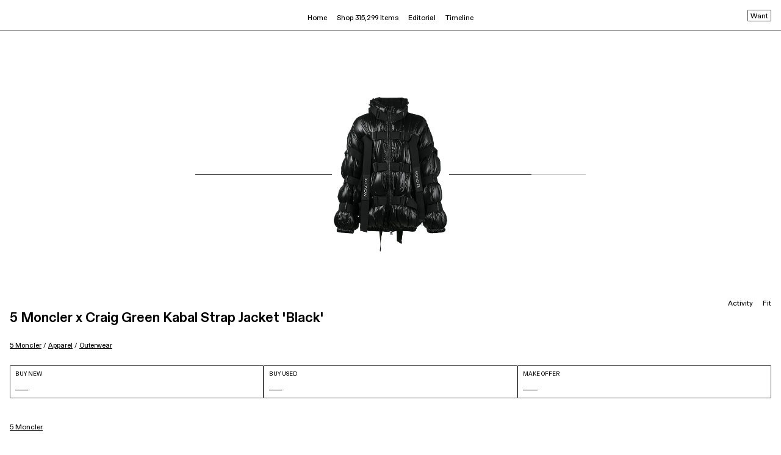

--- FILE ---
content_type: text/javascript
request_url: https://assets.goat.com/_next/static/chunks/4981.405932b6ab51fb84.js
body_size: 14922
content:
(self.webpackChunk_N_E=self.webpackChunk_N_E||[]).push([[4981,4860],{19049:function(e,t,n){var r=n(79920)("capitalize",n(14792),n(96493));r.placeholder=n(2874),e.exports=r},68690:function(e,t,n){"use strict";n.d(t,{A8:function(){return i},EV:function(){return s},FS:function(){return a},KU:function(){return l},PL:function(){return o},TT:function(){return r},qR:function(){return u},t_:function(){return d},v5:function(){return c}});var r="50px",i="-52px",o=50,a="50px",l="58px",c="-61px",s=58,u="50px",d=315299},14256:function(e,t,n){"use strict";n.r(t),n.d(t,{CONSUMER_SEARCH_VALUES_REVERSE:function(){return c},__N_SSP:function(){return l}});var r=n(10010),i=n(75757),o=n(93684),a=n(74848),l=!0,c={boot:"boots",cleat:"cleats",sandal:"sandals"};t.default=function(e){var t=e.breadcrumbs,n=e.browseKey,l=e.browseValue,c=e.category,s=e.constructorResponse,u=e.displayName,d=e.globalPricingId,p=e.isCrawler,f=e.consumerSearchFilters,m=e.consumerSearchInitialData,h=e.pageBreadcrumbs,v=t||{},b=v.name,y=v.description,g=v.metadataDescription,x=v.titleTag;return(0,a.jsx)(r.Z,{breadcrumbs:h||[{name:(0,i.N)(c),slug:"/".concat(c)},{name:(0,i.N)(l),slug:"/".concat(c,"/").concat((0,o.Y)(l)),isStatic:!0}],hasBreadcrumbSchema:!0,browseKey:n,browseValue:l,constructorResponse:s,description:void 0===y?"":y,displayName:void 0===b?u:b,globalPricingId:d,metadataDescription:void 0===g?"":g,metaTitle:void 0===x?"":x,isCrawler:void 0!==p&&p,consumerSearchFilters:void 0===f?{}:f,consumerSearchInitialData:JSON.parse(void 0===m?"{}":m)})}},50779:function(e,t,n){"use strict";n.r(t),n.d(t,{ProductDetailPageMobile:function(){return ProductDetailPageMobile}});var r,i=n(14953),o=n.n(i),a=n(33540),l=n(96540),c=n(86715),s=n(5820),u=n(66940),d=n.n(u),p=n(55246),f=n(40400),m=n(71662),h=n(63950),v=n.n(h),b=n(74848),BuyButton=function BuyButton(e){var t=e["data-qa"],n=e.title,r=e.price,i=e.priceLoading,o=e.onClick,a=void 0===o?v():o;return(0,b.jsxs)(BuyButton.Button,{"data-qa":t,onClick:a,children:[(0,b.jsx)("div",{className:"title","data-qa":"".concat(t,"-title"),children:n}),i?(0,b.jsx)(p.Loader,{style:{width:"24px",marginBottom:"4px"}}):(0,b.jsx)("div",{className:"price","data-qa":"".concat(t,"-price"),children:r?(0,b.jsx)(f.l,{price:r}):(0,b.jsx)("div",{className:"noPrice"})})]})};BuyButton.Button=a.Ay.button.withConfig({displayName:"BuyButton__Button",componentId:"sc-adwjqf-0"})(["align-items:space-between;display:flex;flex-direction:column;height:54px;justify-content:space-between;padding:8px;text-transform:uppercase;width:100%;border:",";border-radius:",";&:active,&:focus{border:",";}.title{",";}.price{",";}.noPrice{border-top:",";width:24px;height:5px;}"],function(e){return e.theme.borders.black},function(e){return e.theme.borderRadii.button},function(e){return e.theme.borders.black},(0,m.Yf)({size:"9.5px",height:"11px",fontWeight:"400"}),(0,m.Yf)({size:"13px",height:"11px",fontWeight:"700"}),function(e){var t=e.theme;return"1px solid ".concat(t.colors.black)});var y=n(60718),g=n(7777),x=(r=(0,s.A)(d().mark(function _callee(e){var t,n,r,i,o,a,l,c,s,u,p,f,m,h,v;return d().wrap(function(d){for(;;)switch(d.prev=d.next){case 0:if(t=e.sizeOptions,n=e.searchFilterSize,r=e.genderOfProduct,i=e.productCategoryOfProduct,o=e.productTypeOfProduct,a=e.brandOfProduct,l=e.unitOfProduct,c=n.split("_"),(s=(0,y.A)(c,4))[0],u=s[1],p=s[2],f=s[3],!("shoes"!==i)){d.next=8;break}if(!(u!==o)){d.next=5;break}return d.abrupt("return","");case 5:if(u!==o){d.next=8;break}return h=t.find(function(e){var t;return(null===(t=e.presentation)||void 0===t?void 0:t.toLowerCase())===(null==f?void 0:f.toLowerCase())}),d.abrupt("return",(null==h?void 0:null===(m=h.value)||void 0===m?void 0:m.toString())||"");case 8:if("shoes"!==i){d.next=22;break}if(!("sneakers"===u&&r===p)){d.next=11;break}return d.abrupt("return",f);case 11:if(!("sneakers"===u&&r!==p)){d.next=22;break}return d.prev=12,d.next=15,(0,g.y)({userSize:f,fromGender:p,toGender:r,productType:u,fromUnit:"US",toUnit:l,fromBrand:"default",toBrand:a});case 15:return v=d.sent,d.abrupt("return",(null==v?void 0:v.size)||"");case 19:return d.prev=19,d.t0=d.catch(12),d.abrupt("return","");case 22:return d.abrupt("return","");case 23:case"end":return d.stop()}},_callee,null,[[12,19]])})),function(e){return r.apply(this,arguments)}),w=n(31744),P=n(15317),_=n(9400);function _arrayLikeToArray(e,t){(null==t||t>e.length)&&(t=e.length);for(var n=0,r=Array(t);n<t;n++)r[n]=e[n];return r}var processOptions=function(e){var t,n=e.conditions,r=e.currentResult,i=e.isInstantShip,o=e.options,a=e.prioritizeFirstOccurence,l=i?"instantShipLowestPriceCents":"lowestPriceCents",c=r,s=function(e,t){var n="undefined"!=typeof Symbol&&e[Symbol.iterator]||e["@@iterator"];if(!n){if(Array.isArray(e)||(n=function(e,t){if(e){if("string"==typeof e)return _arrayLikeToArray(e,t);var n=Object.prototype.toString.call(e).slice(8,-1);if("Object"===n&&e.constructor&&(n=e.constructor.name),"Map"===n||"Set"===n)return Array.from(e);if("Arguments"===n||/^(?:Ui|I)nt(?:8|16|32)(?:Clamped)?Array$/.test(n))return _arrayLikeToArray(e,t)}}(e))){n&&(e=n);var r=0,F=function(){};return{s:F,n:function(){return r>=e.length?{done:!0}:{done:!1,value:e[r++]}},e:function(e){throw e},f:F}}throw TypeError("Invalid attempt to iterate non-iterable instance.\nIn order to be iterable, non-array objects must have a [Symbol.iterator]() method.")}var i,o=!0,a=!1;return{s:function(){n=n.call(e)},n:function(){var e=n.next();return o=e.done,e},e:function(e){a=!0,i=e},f:function(){try{o||null==n.return||n.return()}finally{if(a)throw i}}}}(P.N.filter(function(e){return e in o}));try{for(s.s();!(t=s.n()).done;){var u=o[t.value];if(n.includes(null==u?void 0:u.shoeCondition)){var d,p,f,m=null==u?void 0:null===(d=u[l])||void 0===d?void 0:d.amount;if((!c&&m>0||m&&m<(null===(p=c)||void 0===p?void 0:null===(f=p[l])||void 0===f?void 0:f.amount))&&(c=u),a)break}}}catch(e){s.e(e)}finally{s.f()}return c},getLowestPricedVariant=function(e){var t=e.conditions,n=e.isInstantShip,r=e.prioritizeFirstOccurence,i=e.sizes,o=e.sizesMap,a=i.sizingQuery,l=i.sizeSearchFilter,c=i.userSize,s=null,u=null,d=null,p=null;if(o){for(var f=0,m=Object.entries(o);f<m.length;f++){var h=(0,y.A)(m[f],2),v=h[0],b=h[1],g=a&&a.toString()===v.toString(),x=l&&l.includes(v.toString()),w=c&&c.toString()===v.toString();g?s=processOptions({conditions:[_.$b.NEW_NO_DEFECTS],currentResult:s,isInstantShip:n,options:b,prioritizeFirstOccurence:r}):x?u=processOptions({conditions:t,currentResult:u,isInstantShip:n,options:b,prioritizeFirstOccurence:r}):w?d=processOptions({conditions:t,currentResult:d,isInstantShip:n,options:b,prioritizeFirstOccurence:r}):p=processOptions({conditions:t,currentResult:p,isInstantShip:n,options:b,prioritizeFirstOccurence:r})}return s||u||d||p}},getBuyNewButtonVariant=function(e){var t=e.sizesMap,n=e.sizes,r=e.conditions,i=e.isInstantShip,o=null==r?void 0:r.filter(function(e){return _.iE.includes(e)}),a=o.length>0;return getLowestPricedVariant({conditions:a?o:_.iE,isInstantShip:i,prioritizeFirstOccurence:!a,sizes:n,sizesMap:t})},getBuyUsedButtonVariant=function(e){var t=e.sizesMap,n=e.sizes,r=e.conditions,i=[_.$b.USED,_.$b.GOAT_CLEAN],o=null==r?void 0:r.filter(function(e){return i.includes(e)});return getLowestPricedVariant({conditions:o.length>0?o:i,isInstantShip:!1,prioritizeFirstOccurence:!1,sizes:n,sizesMap:t})},S=n(60478),getSizeValueFromPresentation=function(e,t){if(!e||!t)return"";var n,r=t.find(function(t){var n,r;return t.presentation===(Number.isNaN(r=Number(n=e.toLowerCase()))?n:r.toString())});return r?null===(n=r.value)||void 0===n?void 0:n.toString():""},j=n(88504),O=n(72446),k=n(57419),B=n(46193),M=n(23383),C=n(7794),z=n(95985),I=n(37316),D=n(93131),A="productTemplate.components.buyBar.BigBuyBarDesktopTabs",BuyButtons=function BuyButtons(){var e,t,n,r,i=(0,I.j)(),o=i.convertedUserSize,a=i.isLoading,u=(0,D.J)(),p=(0,D.q)(function(e){return e.buyBar}),f=p.buyBarSizesMap,m=p.buyNewVariant,h=p.buyUsedVariant,v=p.makeOfferVariant,y=p.offersMap,g=(0,D.q)(function(e){return e.search}),P=g.conditionSearchFilter,_=g.instantShipSearchFilter,T=g.sizeSearchFilter,N=(0,D.q)(function(e){return e.pdp.productTemplate}),W=N.id,E=N.isAvailabilityRestricted,L=N.localizedSpecialDisplayPriceCents,Y=N.productCategory,V=N.productType,R=N.singleGender,U=N.sizeBrand,q=N.sizeOptions,G=N.sizeUnit,K=N.slug,$=N.isFashionProduct,H=(0,c.useRouter)().query,Q=null!=H&&H.sizing?getSizeValueFromPresentation(H.sizing,q):"",J=(0,l.useState)(T),X=J[0],Z=J[1],ee=(0,l.useState)(!1),et=ee[0],en=ee[1],er=(0,z.A)(),ei=er.existingOffers,eo=er.fetchTopOffers,ea=er.isLoading,el=er.topOffers,ec=er.isOfferable,es=(0,C.z)().selectedCountryCode,eu=(0,M.$)({id:W,selectedCountryCode:es},{skip:E}).isFetching||a||et,ed=_?null==m?void 0:null===(e=m.instantShipLowestPriceCents)||void 0===e?void 0:e.amount:null==m?void 0:null===(t=m.lowestPriceCents)||void 0===t?void 0:t.amount,ep=null==h?void 0:null===(n=h.lowestPriceCents)||void 0===n?void 0:n.amount,ef=null==v?void 0:null===(r=v.topOffer)||void 0===r?void 0:r.amount,openBuyBar=function(e){u((0,j.Jw)(e));var t,n=(0,w.U)({buyBarView:e,buyNewVariant:m,buyUsedVariant:h,makeOfferVariant:v,isApparelProduct:$,isOfferable:ec,offersMap:y,size:null==o?void 0:o.size,buyBarSizesMap:f}),r=n.activeVariantPrice,i=n.productVariants,a=n.selectedSize,l=n.instantShipPrice,c=n.activeVariant;(0,O.t)({activeVariant:c,activeVariantPrice:r,buyNewPrice:ed||null,buyUsedPrice:ep||null,currencyCode:null==L?void 0:L.currency,eventName:"PDP_BUY_BAR_CTA_TAP",instantShipPrice:l,isApparelProduct:$,isUnderRetail:r<(null==L?void 0:L.amount),lastSold:null==i?void 0:null===(t=i[0])||void 0===t?void 0:t.lastSold,makeOfferPrice:ef||null,retailPrice:null==L?void 0:L.amount,section:e,size:a,slug:K,topOffer:ef||null})};return(0,l.useEffect)(function(){var e=getBuyNewButtonVariant({conditions:P,isInstantShip:_,sizesMap:f,sizes:{sizingQuery:Q||null,sizeSearchFilter:X,userSize:null==o?void 0:o.size}}),t=getBuyUsedButtonVariant({conditions:P,sizesMap:f,sizes:{sizeSearchFilter:X,userSize:null==o?void 0:o.size}});u((0,j.Re)({buyNewVariant:e,buyUsedVariant:t}))},[f,Q,null==o?void 0:o.size,X]),(0,l.useEffect)(function(){var e,t=(e=(0,s.A)(d().mark(function _callee(){var e;return d().wrap(function(t){for(;;)switch(t.prev=t.next){case 0:return e=T.map(function(e){return x({brandOfProduct:U,genderOfProduct:R,productCategoryOfProduct:Y,productTypeOfProduct:V,searchFilterSize:e,sizeOptions:q,unitOfProduct:G})}),t.prev=1,en(!0),t.next=5,Promise.all(e);case 5:Z(t.sent),t.next=11;break;case 9:t.prev=9,t.t0=t.catch(1);case 11:return t.prev=11,en(!1),t.finish(11);case 14:case"end":return t.stop()}},_callee,null,[[1,9,11,14]])})),function(){return e.apply(this,arguments)});T.length>0&&t()},[T,R,Y,V]),(0,l.useEffect)(function(){eo()},[W]),(0,l.useEffect)(function(){u((0,j.ul)((0,S.o)({buyBarSizesMap:f,sizeOptions:q,topOffers:el,existingOffers:ei})))},[el,ei]),(0,l.useEffect)(function(){if(y){var e=(0,S.m)({sizes:{sizeSearchFilter:X,userSize:null==o?void 0:o.size},offersMap:y});u((0,j.oK)(e))}},[null==o?void 0:o.size,X,y]),(0,b.jsxs)(BuyButtons.Wrapper,{children:[(0,b.jsx)(BuyButton,{"data-qa":"buy_new_button",title:(0,k.t)("".concat(A,".buyNew"),"Buy New"),price:ed,priceLoading:eu,onClick:function(){return openBuyBar(B.DF.NEW)}}),(0,b.jsx)(BuyButton,{"data-qa":"buy_used_button",title:(0,k.t)("".concat(A,".buyUsed"),"Buy Used"),price:ep,priceLoading:eu,onClick:function(){return openBuyBar(B.DF.USED)}}),(0,b.jsx)(BuyButton,{"data-qa":"offer_button",title:(0,k.t)("".concat(A,".makeOffer"),"Make Offer"),price:ef,priceLoading:ea,onClick:function(){return openBuyBar(B.DF.OFFER)}})]})};BuyButtons.Wrapper=a.Ay.div.withConfig({displayName:"BuyButtons__Wrapper",componentId:"sc-wc1x7g-0"})(["display:flex;padding:0 16px 24px;width:100%;justify-content:space-between;gap:8px;"]);var T=n(73556),N=n(19049),W=n.n(N),E=n(74353),L=n.n(E),Y=n(91106),V=n.n(Y),R=n(94860),U=n(4507),q=n(93684),G=n(14256),K=n(71224);function ownKeys(e,t){var n=Object.keys(e);if(Object.getOwnPropertySymbols){var r=Object.getOwnPropertySymbols(e);t&&(r=r.filter(function(t){return Object.getOwnPropertyDescriptor(e,t).enumerable})),n.push.apply(n,r)}return n}function _objectSpread(e){for(var t=1;t<arguments.length;t++){var n=null!=arguments[t]?arguments[t]:{};t%2?ownKeys(Object(n),!0).forEach(function(t){(0,T.A)(e,t,n[t])}):Object.getOwnPropertyDescriptors?Object.defineProperties(e,Object.getOwnPropertyDescriptors(n)):ownKeys(Object(n)).forEach(function(t){Object.defineProperty(e,t,Object.getOwnPropertyDescriptor(n,t))})}return e}var $="productTemplate.components.windows.FactsWindow",FactsTable=function FactsTable(e){var t,n=e.productTemplate,r=(0,D.q)(function(e){return e.pdp.factsWindowData}).isCategoryAndFacetMatching,i=n.brandName,o=n.category,a=n.color,l=n.designer,c=n.details,s=n.featuredIn,u=n.midsole,d=n.nickname,p=n.productCategory,f=n.releaseDate,m=n.season,h=n.sku,v=n.taxonomyLevel2,g=n.upperMaterial,x="shoes"===p,w=(0,q.Y)(G.CONSUMER_SEARCH_VALUES_REVERSE[o[0]]||o[0]||v),P=K.I0.includes(w)&&!["running","basketball","skateboarding"].includes(w),_=_objectSpread(_objectSpread(_objectSpread(_objectSpread(_objectSpread(_objectSpread(_objectSpread(_objectSpread(_objectSpread(_objectSpread(_objectSpread({},f&&{releaseDate:{left:(0,k.t)("".concat($,".releaseDate"),"Release Date"),right:(0,b.jsx)(V(),{href:"/search?release_date=".concat("".concat(R.Y.yearMonthDay(L()(f).startOf("month")),"-").concat(R.Y.yearMonthDay(L()(f).endOf("month")))),prefetch:!1,"data-qa":"release_date_link",legacyBehavior:!0,children:R.Y.monthDayYearKebab(f)})}}),m&&!x&&{season:{left:(0,k.t)("".concat($,".season"),"Season"),right:m}}),h&&{sku:{left:(0,k.t)("".concat($,".sku"),"SKU"),right:h}}),d&&{nickname:{left:(0,k.t)("".concat($,".nickname"),"Nickname"),right:d}}),c&&{details:{left:(0,k.t)("".concat($,".colorway"),"Colorway"),right:c}}),a&&{color:{left:(0,k.t)("".concat($,".mainColor"),"Main Color"),right:(0,b.jsx)(V(),{href:"/".concat((0,q.Y)(v),"/color/").concat((0,q.Y)(a)),prefetch:!1,"data-qa":"color_link",legacyBehavior:!0,children:a})}}),g&&{upperMaterial:{left:(0,k.t)("".concat($,".upperMaterial"),"Upper Material"),right:(0,b.jsx)(V(),{href:"/sneakers/upper-material/".concat((0,q.Y)(g)),prefetch:!1,"data-qa":"upper_material_link",legacyBehavior:!0,children:g})}}),u&&{midsole:{left:(0,k.t)("".concat($,".technology"),"Technology"),right:(0,b.jsx)(V(),{href:"/sneakers/technology/".concat((0,q.Y)(u)),prefetch:!1,"data-qa":"technology_link",legacyBehavior:!0,children:u})}}),o[0]&&r&&{category:{left:(0,k.t)("".concat($,".category"),"Category"),right:P?W()(w):(0,b.jsx)(V(),{href:"/sneakers/brand/".concat((0,q.Y)(i),"/").concat(w),prefetch:!1,"data-qa":"category_link",legacyBehavior:!0,children:o[0]})}}),x&&l&&{designer:{left:(0,k.t)("".concat($,".designer"),"Designer"),right:(0,b.jsx)(V(),{href:"/sneakers/designer/".concat((0,q.Y)(l)),prefetch:!1,"data-qa":"designer_link",legacyBehavior:!0,children:l})}}),(null==s?void 0:s.length)>0&&{related:{left:(0,k.t)("".concat($,".related"),"Related"),right:(0,b.jsx)("div",{className:"relatedLinks",children:null===(t=s.slice(0,3))||void 0===t?void 0:t.map(function(e){return(0,b.jsx)(V(),{href:"/".concat(e.clickthroughDestination),prefetch:!1,"data-qa":"related",legacyBehavior:!0,children:e.name},e.slug)})})}});return(0,b.jsx)(FactsTable.Table,{"data-qa":"facts_container",children:(0,b.jsx)("tbody",{children:Object.entries(_).map(function(e){var t=(0,y.A)(e,2),n=t[0],r=t[1],i=r.left,o=r.right;return(0,b.jsxs)("tr",{children:[(0,b.jsx)("td",{className:"factsTableKey","data-qa":"".concat(n,"_key"),children:i}),(0,b.jsx)("td",{className:"factsTableValue","data-qa":"".concat(n,"_value"),children:o})]},n)})})})};FactsTable.Table=a.Ay.table.withConfig({displayName:"FactsTable__Table",componentId:"sc-b86bl1-0"})(["padding:0 16px;width:100%;border-collapse:separate;border-spacing:0 12px;text-transform:capitalize;@media (max-width:","px){"," border-spacing:0 24px;padding:0 16.5px;margin-bottom:36px;}a{text-decoration:underline;&:hover{text-decoration:underline;}}.factsTableValue{text-align:right;}td{vertical-align:top;}.relatedLinks{display:flex;flex-direction:column;> a:not(:last-child){margin-bottom:8px;}}"],function(e){return e.theme.breakpoints.mediumSmall},(0,U.Yl)({height:"14px",size:"11.5px"}));var H=n(72505),Q=n.n(H),J=n(71832),X=n(35249),Z=n(48879),ee=n(87495),et=n(87741),RelatedProducts=function RelatedProducts(e){var t=e.productTemplateSlug,n=e.products,r=e.section,i=e.title,o=e.titleLink,a=e.titleTag,l=void 0===a?"h2":a,c=n.every(function(e){return"shoes"===e.category}),handleHeaderTap=function(){(0,et.K)("PDP_SECTION_HEADER_TAP",{product_template_slug:t,section:r,header_copy:i})},handleGridTap=function(e){var n=e.index,o=e.slug;(0,et.K)("PDP_RECOMMENDED_GRID_TAP",{cell_index:n,header_copy:i,product_template_slug:o,target_product_template_slug:t,section:r})};return(0,b.jsxs)(RelatedProducts.Wrapper,{"data-qa":"related_products",children:[(0,b.jsx)(l,{"data-qa":"related_products_title",children:(0,b.jsx)(X.e,{if:!!o,with:function(e){return(0,b.jsx)(V(),{href:o,prefetch:!1,passHref:!0,onClick:handleHeaderTap,role:"link",onKeyDown:handleHeaderTap,tabIndex:0,children:e})},children:i})}),(0,b.jsx)("div",{className:"productsGrid ".concat(c?"allSneakers":""),children:n.map(function(e,t){var n=e.slug,r=e.title,i=e.pictureUrl,o=e.category;return(0,b.jsx)("div",{className:"product","data-qa":"related_product_image_item",children:(0,b.jsx)(V(),{href:"/".concat("shoes"===o?"sneakers":"apparel","/").concat(n),passHref:!0,prefetch:!1,onClick:function(){return handleGridTap({index:t,slug:n})},role:"link",onKeyDown:function(){return handleGridTap({index:t,slug:n})},tabIndex:0,children:(0,b.jsx)(Z._,{alt:(0,ee.t)(r),crop:"apparel"!==o,sizes:!i||i.includes("/missing.png")?"48px":"70px",src:i||void 0})})},n)})})]},t)};RelatedProducts.Wrapper=a.Ay.div.withConfig({displayName:"RelatedProducts__Wrapper",componentId:"sc-1vt6brq-0"})(["a{text-decoration:underline;&:hover{text-decoration:underline;}}h2,h3{",";margin:16px;text-transform:capitalize;}.productsGrid{display:grid;grid-template-columns:repeat(4,1fr);grid-column-gap:24px;grid-row-gap:32px;padding:16px 16px 36px;align-items:center;}.productsGrid.allSneakers{align-items:flex-end;}"],(0,m.Yl)({size:"11.5px"}));var en="productTemplate.components.windows.FactsWindow",FeaturedInProducts=function FeaturedInProducts(e){var t,n=e.featuredInCollections,r=e.productTemplateSlug,i=e.productTemplateId,o=(0,l.useMemo)(function(){return null==n?void 0:n.map(function(e){return{url:e?"/web-api/consumer-search/collection-content":null,data:{slug:null==e?void 0:e.slug,pageLimit:8,id:null==e?void 0:e.recordId,excludeProductIdsList:i.toString()}}})},[n]),a=(0,J.A)(o,function(e){return Promise.all(e.map(function(e){return Q().get(e.url,{params:e.data}).then(function(e){var t,n;return null===(t=e.data)||void 0===t?void 0:null===(n=t.response)||void 0===n?void 0:n.results})}))});return a.error?null:a.data?(0,b.jsx)(b.Fragment,{children:null===(t=a.data)||void 0===t?void 0:t.map(function(e,t){if(0===e.length)return null;var i,o=n[t],a=null==o?void 0:null===(i=o.title)||void 0===i?void 0:i.toUpperCase();return(0,b.jsx)(RelatedProducts,{productTemplateSlug:r,title:"".concat((0,k.t)("".concat(en,".featuredIn"),"Featured In")).concat(a?": ".concat(a):null),titleLink:null!=o&&o.slug?"/collections/".concat(null==o?void 0:o.slug):null,titleTag:"h3",products:e,section:"featured_in"},a)})}):(0,b.jsx)(b.Fragment,{children:n.map(function(e){return(0,b.jsx)(FeaturedInProducts.Title,{children:(0,b.jsx)(V(),{href:"/collections/".concat(e.slug),children:"".concat((0,k.t)("".concat(en,".featuredIn"),"Featured In"),": ").concat(e.title)})},e.slug)})})};FeaturedInProducts.Title=a.Ay.h3.withConfig({displayName:"FeaturedInProducts__Title",componentId:"sc-79u3lv-0"})(["",";margin:16px;text-transform:capitalize;a{text-decoration:underline;&:hover{text-decoration:underline;}}"],(0,m.Yl)({size:"11.5px"}));var er=n(44928);function getBuyBarDeepLinkQueryParams_ownKeys(e,t){var n=Object.keys(e);if(Object.getOwnPropertySymbols){var r=Object.getOwnPropertySymbols(e);t&&(r=r.filter(function(t){return Object.getOwnPropertyDescriptor(e,t).enumerable})),n.push.apply(n,r)}return n}var getBuyBarDeepLinkQueryParams=function(e){var t=e.query,n=e.mobileBuyBarView,r=e.expandedSize,i=function(e){for(var t=1;t<arguments.length;t++){var n=null!=arguments[t]?arguments[t]:{};t%2?getBuyBarDeepLinkQueryParams_ownKeys(Object(n),!0).forEach(function(t){(0,T.A)(e,t,n[t])}):Object.getOwnPropertyDescriptors?Object.defineProperties(e,Object.getOwnPropertyDescriptors(n)):getBuyBarDeepLinkQueryParams_ownKeys(Object(n)).forEach(function(t){Object.defineProperty(e,t,Object.getOwnPropertyDescriptor(n,t))})}return e}({},t);return n===B.x0.NONE?(delete i.tab,delete i.expandedSize):(n&&(i.tab=n),r&&(i.expandedSize=r)),delete i.productTemplateSlug,delete i.offerSize,i},ei=n(43548),eo=n(12920),ea=n(71823),el=n(50119),ec=o()(function(){return Promise.all([n.e(8172),n.e(3033)]).then(n.bind(n,53033))},{ssr:!1,loadableGenerated:{webpack:function(){return[53033]}}}),GalleryItemMobile=function GalleryItemMobile(e){var t=e.item,n=e.itemList,r=e.idx,i=(0,D.q)(function(e){return e.pdp.productTemplate}),o=i.name,a=i.color,c=!("tops"===i.productType&&"white"===a.toLowerCase()),s=(0,l.useState)(!1),u=s[0],d=s[1],f=(0,l.useState)(0),m=f[0],h=f[1],v=(0,l.useState)(!0),y=v[0],g=v[1],x="movUrl"in t||"webmUrl"in t,w=0===r,P=(0,l.useRef)(null),handleClick=function(e){h(r),d(e)};return(0,ea.y)(u,P),(0,l.useEffect)(function(){g(!0)},[o]),(0,b.jsxs)(GalleryItemMobile.Wrapper,{ref:P,children:[y&&(0,b.jsx)(p.Loader,{style:{width:"50%",position:"absolute"}}),"mainPictureUrl"in t&&!x&&(0,b.jsx)(Z._,{alt:"altText"in t?t.altText:(0,ee.t)(o),crop:c,"data-qa":"gallery_item_mobile",disableLazyLoad:!0,fetchpriority:w?"high":"low",loading:w?"eager":"lazy",onClick:function(){return handleClick(!0)},onLoad:function(){g(!1)},placeholderStyles:GalleryItemMobile.placeholderStyles,sizes:"50vw",src:(null==t?void 0:t.mainPictureUrl)||""},o),x&&(0,b.jsx)(GalleryItemMobile.Video,{movUrl:t.movUrl,webmUrl:t.webmUrl,poster:t.mainPictureUrl,onClick:function(){return handleClick(!0)}}),u&&(0,b.jsx)(ec,{clickTargetIdx:m,itemList:n,name:o,shouldCropImage:c,onClose:function(){return d(!1)}})]})};GalleryItemMobile.Wrapper=a.Ay.div.withConfig({displayName:"GalleryItemMobile__Wrapper",componentId:"sc-psfcdt-0"})(["width:100vw;padding:56px 48px 45px;height:100%;display:flex;flex-direction:column;min-height:300px;align-items:center;justify-content:center;overflow:hidden;> img,video{max-height:260px;z-index:",";@media (max-height:540px){max-height:200px;}@media (max-width:550px){max-height:200px;}object-fit:contain;height:inherit;&:hover{cursor:pointer;}}"],function(e){return e.theme.zIndex.pdpImage}),GalleryItemMobile.placeholderStyles=(0,a.AH)(["background-position:bottom 0px left 50% !important;background-size:64px 64px !important;"]),GalleryItemMobile.Video=(0,a.Ay)(el.C).withConfig({displayName:"GalleryItemMobile__Video",componentId:"sc-psfcdt-1"})(["display:flex;margin:auto;"]);var es=n(5526),eu=n(68690),ed=n(82871),ep=n(48237),ef=n(24831),em=(0,l.forwardRef)(function(e,t){var n=e.itemList,r=(0,D.q)(function(e){return e.pdp.productTemplate}),i=r.slug,o=r.robotAssets,a=(0,l.useState)(0),c=a[0],s=a[1],u=(0,ef.M)();return(0,b.jsxs)(em.Wrapper,{"data-qa":"image_gallery_mobile",$isBannerVisible:u,children:[(0,b.jsxs)("div",{style:{position:"relative"},children:[(0,b.jsx)(ep.l,{itemList:n,carouselItem:(0,b.jsx)(GalleryItemMobile,{}),lazyLoad:!0,onSlideChange:function(e){var t,r,a=e.activeIndex,l=o.length>=3?3:o.length;n.length-l<=a?(0,et.K)("PDP_MODEL_CAROUSEL_VIEW",{product_template_slug:i,picture_url:null===(t=n[a])||void 0===t?void 0:t.mainPictureUrl}):(0,et.K)("PDP_IMAGE_VIEW",{product_template_slug:i,picture_id:null===(r=n[a])||void 0===r?void 0:r.mainPictureUrl}),s(a)},centeredSlides:!0,slidesPerView:1,allowMissingAsset:!0}),t&&(0,b.jsx)("div",{ref:t,className:"mainImageObserver"})]}),n.length>1&&(0,b.jsx)(em.ProgressIndicator,{activeIndex:c+1,itemListLength:n.length})]})}),eh="calc(".concat(eu.qR," + ").concat(es.MX,")");em.Wrapper=a.Ay.div.withConfig({displayName:"ImageGalleryMobile__Wrapper",componentId:"sc-5zml6j-0"})(["position:relative;display:flex;flex-direction:column;align-items:center;flex:1 1 auto;justify-content:center;overflow:hidden;"," .swiper-wrapper{display:flex;align-items:center;}.swiper-container{width:100vw;overflow:hidden;}.swiper-slide{display:flex;flex-direction:column;justify-content:flex-end;}.mainImageObserver{position:absolute;width:100vw;","}"],function(e){var t=e.$isBannerVisible;return"\n      margin-top: ".concat(t?eh:eu.qR,";\n  ")},function(e){var t=e.$isBannerVisible;return"\n    bottom: ".concat(t?"calc(".concat(eu.qR," + ").concat(es.MX," + 56px)"):"calc(".concat(eu.qR," + 56px)"),"; /* 56px is from the top padding of GalleryItemMobile.Wrapper */\n  ")}),em.ProgressIndicator=(0,a.Ay)(ed.Z).withConfig({displayName:"ImageGalleryMobile__ProgressIndicator",componentId:"sc-5zml6j-1"})(["",";"],(0,U.Yl)({size:"8px",height:"8px"}));var ev=n(62997),eb=n(76916),ey=o()(function(){return Promise.all([n.e(5794),n.e(9690),n.e(4969),n.e(8666)]).then(n.bind(n,88666))},{ssr:!1,loadableGenerated:{webpack:function(){return[88666]}}}),eg=o()(function(){return Promise.all([n.e(5794),n.e(9690),n.e(4969),n.e(4126)]).then(n.bind(n,14126))},{ssr:!1,loadableGenerated:{webpack:function(){return[14126]}}}),ex=o()(function(){return n.e(2309).then(n.bind(n,92309)).then(function(e){return e.ClientOnlyPortal})},{ssr:!1,loadableGenerated:{webpack:function(){return[92309]}}}),MobileActivityButton=function MobileActivityButton(){var e=(0,ev.u)(er.g.TEMP_WEB_ACTIVITY_MODAL),t=(0,eb.X)(),n=t.windowState,r=t.handleLinkClick,i=t.handleLinkClose;return(0,b.jsxs)(MobileActivityButton.Wrapper,{$isOpen:n.isOpen,children:[(0,b.jsx)("button",{"data-qa":"product_template_activity_button",onClick:r,type:"button",children:(0,k.t)("".concat("productTemplate.components.footer.ProductTemplateMobileFooterLinks",".activity"),"Activity")}),n.isOpen&&(0,b.jsx)(ex,{selector:"#main-page-layout",children:e?(0,b.jsx)(eg,{isPermanent:n.isPermanent,onClose:i}):(0,b.jsx)(ey,{isPermanent:n.isPermanent,onClose:i})})]})};MobileActivityButton.Wrapper=a.Ay.div.withConfig({displayName:"MobileActivityInfo__Wrapper",componentId:"sc-1f7hx9u-0"})(["display:flex;button{padding:10px 8px;margin-top:-10px;","}"],function(e){return e.$isOpen&&(0,a.AH)(["text-decoration:underline;"])});var ew=n(27275),eP=n(43099),e_=o()(function(){return Promise.all([n.e(5794),n.e(4969),n.e(7571)]).then(n.bind(n,89952))},{ssr:!1,loadableGenerated:{webpack:function(){return[89952]}}}),eS=o()(function(){return Promise.all([n.e(5570),n.e(8006),n.e(5794),n.e(4969),n.e(8609),n.e(1663)]).then(n.bind(n,21663)).then(function(e){return e.FitFeedbackFormWindow})},{ssr:!1,loadableGenerated:{webpack:function(){return[21663]}}}),ej=o()(function(){return Promise.all([n.e(5570),n.e(8006),n.e(5794),n.e(4969),n.e(8609),n.e(9140)]).then(n.bind(n,69140)).then(function(e){return e.FitFeedbackFormWindow})},{ssr:!1,loadableGenerated:{webpack:function(){return[69140]}}}),eO=o()(function(){return Promise.all([n.e(5794),n.e(4969),n.e(5388)]).then(n.bind(n,83007))},{ssr:!1,loadableGenerated:{webpack:function(){return[83007]}}}),ek=o()(function(){return n.e(2309).then(n.bind(n,92309)).then(function(e){return e.ClientOnlyPortal})},{ssr:!1,loadableGenerated:{webpack:function(){return[92309]}}}),MobileFitButton=function MobileFitButton(){var e=(0,eP.m)(),t=e.fitWindowState,n=e.handleFitClick,r=e.handleFitClose,i=e.isApparelFitFeedbackEnabled,o=e.isFitFeedbackFormWindowVisible,a=e.isSneakersFitFeedbackEnabled,l=(0,ev.u)(er.g.TEMP_WEB_ENABLE_UPDATED_FIT_MODAL);return(0,b.jsxs)(MobileFitButton.Wrapper,{$isOpen:t.isOpen,children:[(i||a)&&(0,b.jsx)("button",{"data-qa":"product_template_fit_button",onClick:n,type:"button",children:(0,k.t)("".concat("productTemplate.components.fitFeedback.FitFeedbackWindow",".fit"),"Fit")}),o&&(0,b.jsx)(ek,{selector:"#main-page-layout",children:l?(0,b.jsx)(ej,{}):(0,b.jsx)(eS,{})}),(null==t?void 0:t.isOpen)&&(0,b.jsx)(ek,{selector:"#main-page-layout",children:l?(0,b.jsx)(eO,{isPermanent:t.isPermanent,onClose:r}):(0,b.jsx)(e_,{isPermanent:t.isPermanent,onClose:r})})]})},MobileFitInfo=function(){return(0,b.jsx)(ew.WH,{children:(0,b.jsx)(MobileFitButton,{})})};MobileFitButton.Wrapper=a.Ay.div.withConfig({displayName:"MobileFitInfo__Wrapper",componentId:"sc-uo1959-0"})(["display:flex;button{padding:10px 8px;margin-top:-10px;","}"],function(e){return e.$isOpen&&(0,a.AH)(["text-decoration:underline;"])});var eB=n(66188),ProductDescription=function ProductDescription(e){var t=e.text;return(0,b.jsx)(ProductDescription.Wrapper,{"data-qa":"product_description",children:t})};ProductDescription.Wrapper=a.Ay.p.withConfig({displayName:"ProductDescription__Wrapper",componentId:"sc-1a20byi-0"})([""," margin:24px 16px 60px 16px;"],(0,m.Yf)({fontWeight:"400",size:"11px",height:"14px"}));var eM=o()(function(){return Promise.all([n.e(5570),n.e(8006),n.e(5794),n.e(4969),n.e(5599),n.e(4222)]).then(n.bind(n,95599)).then(function(e){return e.PlaceOfferModal})},{ssr:!1,loadableGenerated:{webpack:function(){return[95599]}}}),eC=o()(function(){return Promise.all([n.e(5570),n.e(8006),n.e(5794),n.e(4969),n.e(9801),n.e(9230)]).then(n.bind(n,89801)).then(function(e){return e.DeprecatedPlaceOfferModal})},{ssr:!1,loadableGenerated:{webpack:function(){return[89801]}}}),ez=o()(function(){return n.e(4795).then(n.bind(n,27176)).then(function(e){return e.SnackbarNotification})},{ssr:!1,loadableGenerated:{webpack:function(){return[27176]}}}),ProductDetailPageMobileOffersModal=function(){var e=(0,z.A)(),t=e.isPlaceOfferModalShowing,n=e.setIsSnackbarVisible,r=e.isSnackbarVisible,i=e.snackbarMessage,o=(0,ev.u)(er.g.TEMP_WEB_ENABLE_OFFER_MODAL_UPDATES);return(0,b.jsxs)(b.Fragment,{children:[t&&(o?(0,b.jsx)(eM,{}):(0,b.jsx)(eC,{})),r&&(0,b.jsx)(ez,{setIsNotificationVisible:n,isNotificationVisible:r,children:i})]})},eI=n(8171),ProductInfo=function ProductInfo(e){var t=e.name,n=e.releaseDate,r=e.releaseYear||new Date(n).getFullYear()||"";return(0,b.jsx)(ProductInfo.Wrapper,{"data-qa":"product_info_wrapper",children:(0,b.jsx)("div",{children:(0,b.jsxs)("div",{className:"productTitle",children:[r&&(0,b.jsx)("h2",{"data-qa":"product_year",children:r}),(0,b.jsxs)("div",{children:[(0,b.jsx)("h1",{"data-qa":"product_name",className:"productName",children:t}),(0,b.jsx)(eI.I,{})]})]})})})};ProductInfo.Wrapper=a.Ay.div.withConfig({displayName:"ProductInfo__Wrapper",componentId:"sc-144zbtu-0"})(["display:flex;justify-content:space-between;align-items:start;",";.productTitle{display:flex;flex-direction:row;justify-content:left;align-items:baseline;gap:12px;> div{display:flex;flex-direction:column;}}@media (max-width:","px){.productName{max-width:50%;}}@media (max-width:","px){.productName{max-width:190px;}}h1,h2{@media (max-width:","px){",";margin:0;padding-bottom:4px;}}ol{",";}"],(0,m.Yl)({size:"11px"}),function(e){return e.theme.breakpoints.mediumSmall},function(e){return e.theme.breakpoints.small},function(e){return e.theme.breakpoints.mediumSmall},(0,m.Yf)({fontWeight:"400",height:"14px",size:"11.5px"}),(0,m.Yl)({size:"11px"}));var eD=o()(function(){return Promise.all([n.e(8172),n.e(3033)]).then(n.bind(n,53033))},{ssr:!1,loadableGenerated:{webpack:function(){return[53033]}}}),eA="productTemplate.components.robotGallery.Model",RobotsGalleryMobile=function RobotsGalleryMobile(e){var t=e.robotAssets,n=e.productTemplateImages,r=e.name,i=(0,l.useState)(!1),o=i[0],a=i[1],c=(0,l.useState)(0),s=c[0],u=c[1],handleOnClick=function(e){a(!0);var t=null==n?void 0:n.findIndex(function(t){return(null==t?void 0:t.mainPictureUrl)===e});t>=0&&u(t)};return(0,b.jsxs)(RobotsGalleryMobile.Wrapper,{"data-qa":"robots_gallery",children:[(0,b.jsx)("h2",{className:"header","data-qa":"robots_gallery_header",children:(0,k.t)("".concat(eA,".model"),"Model")}),(0,b.jsx)("div",{className:"robotsGallery","data-qa":"robots_gallery_images",children:null==t?void 0:t.map(function(e){return(0,b.jsx)(Z._,{"data-qa":"robot_image",src:e.url,sizes:"126px",alt:(0,k.t)("".concat(eA,".robotImageAlt"),"Model wearing {name}",{name:r}),crop:!0,onClick:function(){return handleOnClick(e.url)}},e.url)})}),o&&(0,b.jsx)(eD,{clickTargetIdx:s,itemList:n,name:r,shouldCropImage:!0,onClose:function(){a(!1)}})]})};RobotsGalleryMobile.Wrapper=a.Ay.div.withConfig({displayName:"RobotsGalleryMobile__Wrapper",componentId:"sc-1japf3d-0"})(["margin:60px 16px;.header{",";}.robotsGallery{margin-top:20px;display:flex;display:grid;grid-template-columns:repeat(5,1fr);grid-column-gap:16px;img{cursor:pointer;}}"],(0,m.Yf)({size:"11.5px",height:"14px",fontWeight:"400"}));var eT=n(1002),eF=n(67681),eN=o()(function(){return Promise.all([n.e(5570),n.e(8006),n.e(676),n.e(1100)]).then(n.bind(n,98295))},{loadableGenerated:{webpack:function(){return[98295]}}}),eW=o()(function(){return Promise.all([n.e(1221),n.e(1570),n.e(4169),n.e(8006),n.e(1567),n.e(1506),n.e(6163),n.e(1200)]).then(n.bind(n,88308)).then(function(e){return e.BuyBarAccordionView})},{ssr:!1,loadableGenerated:{webpack:function(){return[88308]}}}),ProductDetailPageMobile=function ProductDetailPageMobile(e){var t=e.productTemplate,n=e.recommendedProducts,r=(0,l.useRef)(null),i=(0,c.useRouter)(),o=i.asPath,a=i.query,s=a.tab,u=a.expandedSize,d=(0,ef.M)(),p=(0,ev.u)(er.g.TEMP_WEB_ENABLE_PDP_IMAGE_ALT_TAG),f=t.brandName,m=t.id,h=t.isOfferable,v=t.isRaffleProduct,y=t.isResellable,g=t.name,x=t.releaseDate,w=t.releaseYear,P=t.robotAssets,_=t.silhouette,S=t.slug,O=t.specialType,M=t.story,C=t.taxonomyLevel1,z=t.taxonomyLevel2,I=(0,D.J)(),A=(0,D.q)(function(e){return e.pdp}),T=A.featuredInCollections,N=A.factsWindowData,W=N.brandProducts,E=N.categoryProducts,L=N.silhouetteProducts,Y=(0,D.q)(function(e){return e.buyBar}),V=Y.mobileBuyBarView,R=Y.expandedSize,U=(0,D.q)(function(e){return e.pageLayout}),G=U.isMobileSearchOpen,K=U.isMenuVisible,$=(0,l.useState)(0),H=$[0],Q=$[1],J="none"!==V,X=(0,eo.G)({productTemplate:t,enablePdpImgAltTag:p}),Z=(0,q.Y)(f);return(0,l.useEffect)(function(){window&&(window.history.scrollRestoration="manual",Q(window.innerHeight)),s&&u&&(I((0,j.NB)(u)),I((0,j.Jw)(s)))},[]),(0,l.useEffect)(function(){s&&u||I((0,j.Jw)(B.x0.NONE))},[m]),(0,l.useEffect)(function(){if(R&&V){var e,t=getBuyBarDeepLinkQueryParams({query:a,mobileBuyBarView:V,expandedSize:R});i.replace({pathname:null===(e=o.split("?"))||void 0===e?void 0:e[0],query:t})}},[V,R]),(0,b.jsxs)(ProductDetailPageMobile.Wrapper,{$isBannerVisible:d,$innerHeight:H,className:J?"lockScroll":"",children:[(0,b.jsx)("div",{className:"topGradient"}),!G&&!K&&(0,b.jsx)("div",{className:"wantsButtonWrapper",children:(0,b.jsx)(eF.WantProductTemplateButton,{})}),(0,b.jsxs)("div",{className:"mainView",children:[(0,b.jsx)(em,{itemList:X,ref:r}),(0,b.jsx)(eB.L,{children:(0,b.jsxs)(eT.T,{children:[(0,b.jsx)(ProductDetailPageMobileOffersModal,{}),J&&(0,b.jsx)(eW,{}),(0,b.jsxs)("div",{className:"productInfoFit",children:[(0,b.jsx)(ProductInfo,{name:g,releaseDate:x,releaseYear:w}),(0,b.jsxs)("div",{className:"activityAndFitButtons",children:[h&&"standard"===O&&y&&!v&&(0,b.jsx)(MobileActivityButton,{}),(0,b.jsx)(MobileFitInfo,{})]})]}),(0,b.jsx)(BuyButtons,{})]})})]}),M&&(0,b.jsx)(ProductDescription,{text:M}),(null==P?void 0:P.length)>0&&(0,b.jsx)(RobotsGalleryMobile,{productTemplateImages:(0,ei.F)({robotAssets:P,name:g}),robotAssets:(0,ei.K)({robotAssets:P,cutOff:5}),name:g}),(null==L?void 0:L.length)>0&&(0,b.jsx)(RelatedProducts,{productTemplateSlug:S,title:_,titleLink:"/sneakers/silhouette/".concat((0,q.Y)(_)),products:L,section:"sku_name"}),(null==W?void 0:W.length)>0&&(0,b.jsx)(RelatedProducts,{productTemplateSlug:S,title:f,titleLink:"/brand/".concat((0,q.Y)(f)),products:W,section:"brand_name"}),(null==E?void 0:E.length)>0&&(0,b.jsx)(RelatedProducts,{productTemplateSlug:S,title:z||C,titleLink:"/".concat("footwear"===(0,q.Y)(C)?"sneakers":(0,q.Y)(C),"/brand/").concat(Z).concat(z?"/".concat((0,q.Y)(z)):""),products:E,section:"category"}),(0,b.jsx)(FactsTable,{productTemplate:t}),(null==n?void 0:n.length)>0&&(0,b.jsx)(RelatedProducts,{productTemplateSlug:S,products:n,title:(0,k.t)("".concat("productTemplate.components.windows.FactsWindow",".recommendations"),"Recommendations"),titleTag:"h3",section:"recommendations"}),(null==T?void 0:T.length)>0&&(0,b.jsx)(FeaturedInProducts,{productTemplateSlug:S,productTemplateId:m,featuredInCollections:T.slice(0,2)}),(0,b.jsx)(eN,{})]})},eE="calc(".concat(eu.qR," - 1px)");ProductDetailPageMobile.Wrapper=a.Ay.div.withConfig({displayName:"ProductDetailPageMobile__Wrapper",componentId:"sc-y70ozn-0"})([".topGradient{position:fixed;top:",";height:24px;width:100%;z-index:",";background:linear-gradient(to bottom,white,transparent);}&.lockScroll{position:fixed;z-index:",";}.productInfoFit{display:flex;flex-direction:row;justify-content:space-between;align-items:start;margin:30px 8px 24px 16px;.activityAndFitButtons{display:flex;flex-direction:row;align-items:flex-end;}}.wantsButtonWrapper{top:",";position:fixed;right:0;padding:16px;z-index:",";}.mainView{display:flex;flex-direction:column;height:100%;@media (min-height:","px){min-height:-moz-available;min-height:-webkit-fill-available;min-height:fill-available;height:",";height:100svh;}@media (min-height:","px){height:650px;}}"],function(e){return e.$isBannerVisible?"calc(".concat(es.MX," + ").concat(eE,")"):eE},function(e){return e.theme.zIndex.mobilePdpHeaderGradient},function(e){return e.theme.zIndex.productDetailPageBuyBarOpen},function(e){return e.$isBannerVisible?"".concat(es.MX):0},function(e){return e.theme.zIndex.pdpVariantWindow},function(e){return e.theme.breakpoints.small},function(e){var t=e.$innerHeight;return t>0?"".concat(t,"px"):"100%"},function(e){return e.theme.breakpoints.medium})},15317:function(e,t,n){"use strict";n.d(t,{N:function(){return r}});var r=["bestPrice","instantShip","newWithDefects","newWithBoxIssues","used"]},80074:function(e,t,n){"use strict";n.d(t,{DO:function(){return getFirstOptionByPriority},Sw:function(){return getOffers},fq:function(){return getNew},iR:function(){return getUsed}});var r=n(60718),i=n(15317);function _arrayLikeToArray(e,t){(null==t||t>e.length)&&(t=e.length);for(var n=0,r=Array(t);n<t;n++)r[n]=e[n];return r}var sortBySize=function(e,t){return(0,r.A)(e,1)[0]-(0,r.A)(t,1)[0]},filterSizes=function(e,t){var n,i={};if(e){for(var o=0,a=Object.entries(e);o<a.length;o++)!function(){var e=(0,r.A)(a[o],2),n=e[0],l=e[1];if(t.some(function(e){return l[e]})){var c=Object.fromEntries(Object.entries(l).filter(function(e){var n=(0,r.A)(e,1)[0];return t.includes(n)}));i[n]=c}}();return null===(n=Object.entries(i))||void 0===n?void 0:n.sort(sortBySize)}},getNew=function(e){return filterSizes(e,["bestPrice","instantShip","newWithDefects","newWithBoxIssues"])},getUsed=function(e){return filterSizes(e,["used"])},getOffers=function(e){var t,n;return null!==(t=null===(n=Object.entries(e))||void 0===n?void 0:n.sort(sortBySize))&&void 0!==t?t:[]},getFirstOptionByPriority=function(e){var t,n=function(e,t){var n="undefined"!=typeof Symbol&&e[Symbol.iterator]||e["@@iterator"];if(!n){if(Array.isArray(e)||(n=function(e,t){if(e){if("string"==typeof e)return _arrayLikeToArray(e,t);var n=Object.prototype.toString.call(e).slice(8,-1);if("Object"===n&&e.constructor&&(n=e.constructor.name),"Map"===n||"Set"===n)return Array.from(e);if("Arguments"===n||/^(?:Ui|I)nt(?:8|16|32)(?:Clamped)?Array$/.test(n))return _arrayLikeToArray(e,t)}}(e))){n&&(e=n);var r=0,F=function(){};return{s:F,n:function(){return r>=e.length?{done:!0}:{done:!1,value:e[r++]}},e:function(e){throw e},f:F}}throw TypeError("Invalid attempt to iterate non-iterable instance.\nIn order to be iterable, non-array objects must have a [Symbol.iterator]() method.")}var i,o=!0,a=!1;return{s:function(){n=n.call(e)},n:function(){var e=n.next();return o=e.done,e},e:function(e){a=!0,i=e},f:function(){try{o||null==n.return||n.return()}finally{if(a)throw i}}}}(i.N);try{for(n.s();!(t=n.n()).done;){var r=t.value;if(null!=e&&e[r])return e[r]}}catch(e){n.e(e)}finally{n.f()}}},31744:function(e,t,n){"use strict";n.d(t,{U:function(){return getActiveVariantData}});var r=n(46193),i=n(80074),getActiveVariantData=function(e){var t,n,o,a,l,c,s,u,d,p,f,m,h,v,b,y,g=e.buyBarView,x=e.buyNewVariant,w=void 0===x?null:x,P=e.buyUsedVariant,_=void 0===P?null:P,S=e.isApparelProduct,j=e.makeOfferVariant,O=void 0===j?null:j,k=e.buyBarSizesMap,B=e.isOfferable,M=e.offersMap,C=e.size,z=void 0===C?null:C,I=null,D=null,A=null,T=(0,i.fq)(k),N=(0,i.iR)(k);g===r.x0.NEW?(d=T,p=z||(null==w?void 0:null===(f=w.sizeOption)||void 0===f?void 0:f.presentation),I=(null==w?void 0:null===(m=w.lowestPriceCents)||void 0===m?void 0:m.amount)||null):g===r.x0.USED?(d=N,p=z||(null==_?void 0:null===(h=_.sizeOption)||void 0===h?void 0:h.presentation),D=(null==_?void 0:null===(v=_.lowestPriceCents)||void 0===v?void 0:v.amount)||null):(d=B?(0,i.Sw)(M):[],p=z||(null==O?void 0:null===(b=O.sizeOption)||void 0===b?void 0:b.presentation),A=(null==O?void 0:null===(y=O.topOffer)||void 0===y?void 0:y.amount)||null);var W=d.find(function(e){return e[0]===p}),E=(null==W?void 0:null===(t=W[1])||void 0===t?void 0:null===(n=t.instantShip)||void 0===n?void 0:null===(o=n.instantShipLowestPriceCents)||void 0===o?void 0:o.amount)||null,L=E<I?E:I,Y=(null==W?void 0:null===(a=W[1])||void 0===a?void 0:null===(l=a.bestPrice)||void 0===l?void 0:null===(c=l.lowestPriceCents)||void 0===c?void 0:c.amount)||(null==W?void 0:null===(s=W[1])||void 0===s?void 0:null===(u=s.topOffer)||void 0===u?void 0:u.amount)||null,V=S?T.length>0:!!T.some(function(e){return e[0]===z}),R=S?N.length>0:!!N.some(function(e){return e[0]===z});return{activeVariantPrice:z?Y:L||D||A,productVariants:d,selectedSize:p,activeVariant:W,newStock:V,usedStock:R,instantShipPrice:E,buyNewPrice:I,buyUsedPrice:D,makeOfferPrice:A}}},60478:function(e,t,n){"use strict";n.d(t,{m:function(){return getMakeOfferButtonVariant},o:function(){return getOffersData}});var r=n(60718),i=n(73556),o=n(15317);function ownKeys(e,t){var n=Object.keys(e);if(Object.getOwnPropertySymbols){var r=Object.getOwnPropertySymbols(e);t&&(r=r.filter(function(t){return Object.getOwnPropertyDescriptor(e,t).enumerable})),n.push.apply(n,r)}return n}function _createForOfIteratorHelper(e,t){var n="undefined"!=typeof Symbol&&e[Symbol.iterator]||e["@@iterator"];if(!n){if(Array.isArray(e)||(n=function(e,t){if(e){if("string"==typeof e)return _arrayLikeToArray(e,t);var n=Object.prototype.toString.call(e).slice(8,-1);if("Object"===n&&e.constructor&&(n=e.constructor.name),"Map"===n||"Set"===n)return Array.from(e);if("Arguments"===n||/^(?:Ui|I)nt(?:8|16|32)(?:Clamped)?Array$/.test(n))return _arrayLikeToArray(e,t)}}(e))||t&&e&&"number"==typeof e.length){n&&(e=n);var r=0,F=function(){};return{s:F,n:function(){return r>=e.length?{done:!0}:{done:!1,value:e[r++]}},e:function(e){throw e},f:F}}throw TypeError("Invalid attempt to iterate non-iterable instance.\nIn order to be iterable, non-array objects must have a [Symbol.iterator]() method.")}var i,o=!0,a=!1;return{s:function(){n=n.call(e)},n:function(){var e=n.next();return o=e.done,e},e:function(e){a=!0,i=e},f:function(){try{o||null==n.return||n.return()}finally{if(a)throw i}}}}function _arrayLikeToArray(e,t){(null==t||t>e.length)&&(t=e.length);for(var n=0,r=Array(t);n<t;n++)r[n]=e[n];return r}var getOffersData=function(e){var t=e.buyBarSizesMap,n=e.existingOffers,r=e.sizeOptions,a=e.topOffers,l={};if(!r)return l;var c,s=new Map(null==a?void 0:a.map(function(e){return[e.size,e.offerAmountCents]})),u=new Map(null==n?void 0:n.map(function(e){return[e.size,e]})),d=_createForOfIteratorHelper(r);try{for(d.s();!(c=d.n()).done;){var p=c.value,f=p.value;if(l[f]={sizeOption:p},s.has(f)&&(l[f].topOffer=s.get(f)),u.has(f)&&(l[f].userOffer=u.get(f)),null!=t&&t[f]){var m,h=_createForOfIteratorHelper(o.N);try{for(h.s();!(m=h.n()).done;){var v,b,y=m.value,g=null===(v=t[f])||void 0===v?void 0:null===(b=v[y])||void 0===b?void 0:b.lastSoldPriceCents;if(!l[f].lastSold&&(null==g?void 0:g.amount)>0){l[f].lastSold=function(e){for(var t=1;t<arguments.length;t++){var n=null!=arguments[t]?arguments[t]:{};t%2?ownKeys(Object(n),!0).forEach(function(t){(0,i.A)(e,t,n[t])}):Object.getOwnPropertyDescriptors?Object.defineProperties(e,Object.getOwnPropertyDescriptors(n)):ownKeys(Object(n)).forEach(function(t){Object.defineProperty(e,t,Object.getOwnPropertyDescriptor(n,t))})}return e}({},t[f][y].lastSoldPriceCents);break}}}catch(e){h.e(e)}finally{h.f()}}}}catch(e){d.e(e)}finally{d.f()}return l},processOptions=function(e){var t,n,r=e.options,i=e.currentResult,o=r.topOffer,a=i;return(null==o?void 0:o.amount)>((null===(t=a)||void 0===t?void 0:null===(n=t.topOffer)||void 0===n?void 0:n.amount)||0)&&(a=r),a},getMakeOfferButtonVariant=function(e){for(var t=e.sizes,n=e.offersMap,i=t.sizeSearchFilter,o=t.userSize,a=null,l=null,c=null,s=0,u=Object.entries(n);s<u.length;s++){var d=(0,r.A)(u[s],2),p=d[0],f=d[1],m=i&&i.includes(p),h=o&&o.toString()===p;m?a=processOptions({currentResult:a,options:f}):h?l=processOptions({currentResult:l,options:f}):c=processOptions({currentResult:c,options:f})}return a||l||c}},72446:function(e,t,n){"use strict";n.d(t,{t:function(){return sendNewMobilePdpBuyBarTrackingEvent}});var r=n(87741),sendNewMobilePdpBuyBarTrackingEvent=function(e){var t,n,i,o,a,l,c,s,u,d=e.activeVariant,p=e.activeVariantPrice,f=e.buyNewPrice,m=e.buyUsedPrice,h=e.currencyCode,v=e.eventName,b=e.instantShipPrice,y=e.isApparelProduct,g=e.isUnderRetail,x=e.lastSold,w=e.makeOfferPrice,P=e.newStock,_=e.retailPrice,S=e.section,j=e.size,O=e.slug,k=e.topOffer,B=e.usedStock,M=(null==d?void 0:null===(t=d.newWithBoxIssues)||void 0===t?void 0:null===(n=t.lowestPriceCents)||void 0===n?void 0:n.amountUsdCents)||null,C=(null==d?void 0:null===(i=d.newWithBoxIssues)||void 0===i?void 0:null===(o=i.lastSoldPriceCents)||void 0===o?void 0:o.amountUsdCents)||null,z=(null==d?void 0:d.shoeCondition)==="new_with_defects"?null==d?void 0:null===(a=d.lowestPriceCents)||void 0===a?void 0:a.amountUsdCents:null,I=b||(null==d?void 0:null===(l=d.instantShipLowestPriceCents)||void 0===l?void 0:l.amountUsdCents)||null,D=(null==d?void 0:d.shoeCondition)==="used"?null==d?void 0:null===(c=d.lowestPriceCents)||void 0===c?void 0:c.amountUsdCents:null,A=(null==d?void 0:d.shoeCondition)==="goat_clean"?null==d?void 0:null===(s=d.lowestPriceCents)||void 0===s?void 0:s.amountUsdCents:null;(0,r.K)(v,{box_issue_last_sale:C,buy_new_price:f,buy_used_price:m,currency_code:void 0===h?null:h,event_context:"buy_bar",is_apparel_product:void 0!==y&&y,make_offer_price:w,new_box_issue_price:M,new_instant_price:I,new_standard_price:f,new_w_defects_price:z,newStock:void 0===P?null:P,price:p,product_template_slug:O,retailPrice:_,section:S,size:j,standard_last_sale:(null==x?void 0:x.amountUsdCents)||(null==d?void 0:null===(u=d.lastSold)||void 0===u?void 0:u.amountUsdCents)||null,standard_top_offer:void 0===k?null:k,under_retail:void 0!==g&&g,used_clean_price:A,used_price:D,usedStock:void 0===B?null:B})}},71823:function(e,t,n){"use strict";n.d(t,{y:function(){return useBodyScrollLock}});var r=n(96540),i=n(24208),useBodyScrollLock=function(e,t){(0,r.useEffect)(function(){return e&&null!=t&&t.current&&(0,i.mh)(null==t?void 0:t.current),function(){return(0,i.qY)()}},[e,t])}},94860:function(e,t,n){"use strict";n.d(t,{Y:function(){return a}});var r=n(74353),i=n.n(r),o=n(9244),formatDateStr=function(e,t,n){return e?n?i()(e).locale(n).format(t):i()(e).format(t):""},a={monthDayYearKebab:function(e){return formatDateStr(e,(0,o.W)("MM-DD-YYYY"))},monthDay:function(e){return formatDateStr(e,(0,o.W)("MMMM DD"))},monthDayTime:function(e){return formatDateStr(e,(0,o.W)("MMMM DD, hh:mm"))},monthDayYear:function(e){return formatDateStr(e,(0,o.W)("MMMM DD, YYYY"))},monthYear:function(e){return formatDateStr(e,(0,o.W)("MMMM YYYY"))},monthYearEN:function(e){return formatDateStr(e,"MMMM YYYY","en")},time:function(e){return formatDateStr(e,(0,o.W)("h:mm A"))},year:function(e){return formatDateStr(e,(0,o.W)("YYYY"))},yearMonth:function(e){return formatDateStr(e,(0,o.W)("YYYYMM"))},yearMonthDay:function(e){return formatDateStr(e,(0,o.W)("YYYYMMDD"))},getMonthRange:function(e){var t=i()(e);return{firstDay:t.startOf("month").format((0,o.W)("MMMM DD, YYYY")),lastDay:t.endOf("month").format((0,o.W)("MMMM DD, YYYY"))}}}},67681:function(e,t,n){"use strict";n.r(t),n.d(t,{WantProductTemplateButton:function(){return WantProductTemplateButton}});var r=n(14953),i=n.n(r),o=n(33540),a=n(12927),l=n(57419),c=n(66735),s=n(76916),u=n(74848),d=i()(function(){return Promise.all([n.e(5794),n.e(4969),n.e(8394)]).then(n.bind(n,86013))},{ssr:!1,loadableGenerated:{webpack:function(){return[86013]}}}),p=i()(function(){return n.e(2309).then(n.bind(n,92309)).then(function(e){return e.ClientOnlyPortal})},{ssr:!1,loadableGenerated:{webpack:function(){return[92309]}}}),WantProductTemplateButton=function WantProductTemplateButton(e){var t=e.color,n=void 0===t?"black":t,r=e.selector,i=e.eventContextOverride,o=(0,s.X)(),f=o.windowState,m=o.handleLinkClick,h=o.handleLinkClose,v=(0,c.w)();return(0,u.jsxs)(WantProductTemplateButton.Wrapper,{$color:n,children:[(0,u.jsxs)("button",{"data-qa":"wants_button",onClick:m,type:"button",className:"wantsButton",children:[(0,l.t)("".concat("productTemplate.components.windows.FactsWindow",".want"),"Want"),v&&(0,u.jsx)(a.M,{className:"wantsCheckMark",color:n})]}),f.isOpen&&(0,u.jsx)(p,{selector:void 0===r?"#main-page-layout":r,children:(0,u.jsx)(d,{isPermanent:f.isPermanent,eventContextOverride:void 0===i?null:i,onClose:h})})]})};WantProductTemplateButton.Wrapper=o.Ay.div.withConfig({displayName:"WantProductTemplateButton__Wrapper",componentId:"sc-11gow76-0"})([".wantsCheckMark{margin:0 0 2px 4px;}.wantsButton{padding:6px 4px 4px;border:",";align-self:flex-end;display:flex;height:19px;justify-content:center;align-items:center;border-radius:",";}"],function(e){var t=e.theme;return"white"===e.$color?t.borders.opaqueWhite:t.borders.black},function(e){return e.theme.borderRadii.button})}}]);
//# sourceMappingURL=4981.405932b6ab51fb84.js.map

--- FILE ---
content_type: text/javascript
request_url: https://assets.goat.com/_next/static/chunks/676-543fdc786d908bee.js
body_size: 6588
content:
"use strict";(self.webpackChunk_N_E=self.webpackChunk_N_E||[]).push([[676],{98295:function(e,t,n){n.r(t),n.d(t,{default:function(){return K}});var o=n(33540),r=n(96412),i=n(5820),a=n(66940),s=n.n(a),l=n(85625),c=n(10833),p=n(85570),d=n(96540),u=n(86715),m=n(57419),h=n(63149),f=n(57272),g=n(81320),x=n(76358),b=n(51143),v=n(4507),w=n(87741),y=n(97918),N=n(13064),_=n(10276),k=n(97856),C=n(38447),D=n(51079),A=n(74848),j="layout.footer.components.EmailNewsletter",I={emailNewsletter:""},EmailNewsletter=function EmailNewsletter(e){var t,n=e.setIsBuyBarVisible,o=void 0===n?null:n,a=(0,d.useState)(!1),c=a[0],f=a[1],x=(0,d.useState)(""),v=x[0],y=x[1],F=(0,d.useState)(null),M=F[0],L=F[1],T=(0,u.useRouter)(),E=l.Ik().shape({emailNewsletter:b.ed.emailValidation()});(0,N.h)(function(){return y("")});var S=(0,_.j)(function(){f(!1),o&&o(!0)}),handleFocus=function(){f(!0),o&&o(!1)},O=(t=(0,i.A)(s().mark(function _callee(e,t){var n;return s().wrap(function(o){for(;;)switch(o.prev=o.next){case 0:var r;return o.prev=0,o.next=3,r=e.emailNewsletter,(0,D.j)({url:"/web-api/v1/email_registration/register",method:"post",data:{email:r}});case 3:null!=(n=o.sent)&&n.message&&(t.resetForm({values:I}),y((0,m.t)("".concat(j,".successMessage"),"Thanks for signing up.")),(0,w.K)("FOOTER_NEWSLETTER_EMAIL_SIGN_UP_TAP")),o.next=12;break;case 7:o.prev=7,o.t0=o.catch(0),L(o.t0.message),(0,w.K)("FOOTER_NEWSLETTER_EMAIL_SIGN_UP_TAP",{error_message:o.t0.message}),(0,h.c)(Error(o.t0),{context:"EmailNewsletter"});case 12:case"end":return o.stop()}},_callee,null,[[0,7]])})),function(e,n){return t.apply(this,arguments)});return v?(0,A.jsx)(EmailNewsletter.SuccessMessage,{"data-qa":"email_newsletter_success_message",children:v}):(0,A.jsxs)(EmailNewsletter.Wrapper,{ref:S,children:[(0,A.jsx)("p",{children:(0,m.t)("".concat(j,".label"),"Sign up for exclusive promos, popular releases & more")}),(0,A.jsx)(p.l1,{initialValues:I,onSubmit:function(e,t){return O(e,t)},validationSchema:E,children:function(e){var t=e.isSubmitting;return(0,A.jsxs)(p.lV,{autoComplete:"off",children:[(0,A.jsx)(EmailNewsletter.Input,{hasLineBreak:(null==T?void 0:T.locale)===C.YZ.frFR,children:(0,A.jsx)(g.j,{"data-qa":"email_newsletter",errorMessage:M,hasError:!!M,hasFloatingLabel:!1,placeholder:(0,m.t)("".concat(j,".emailAddress"),"Email Address"),name:"emailNewsletter",onFocus:handleFocus,type:"email"})}),(0,A.jsx)(EmailNewsletter.SubmitButton,{"data-qa":"email_newsletter_submit",disabled:t,type:"submit",title:(0,m.t)("".concat(j,".signUp"),"Sign Up")}),(0,A.jsx)(EmailNewsletter.Disclaimer,{"data-qa":"email_newsletter_disclaimer",isVisible:c,children:(0,A.jsx)(r.x6,{i18nKey:"".concat(j,".emailNewsletterDisclaimer"),defaults:"<0>By signing up, you confirm you want to receive emails about GOAT's products and services and you agree to our </0><1>Terms & Conditions</1><0> and </0><2>Privacy Policy</2>.",components:[(0,A.jsx)("span",{}),(0,A.jsx)(k.N,{href:"/terms",target:"_blank",passHref:!0}),(0,A.jsx)(k.N,{href:"/privacy",target:"_blank",passHref:!0})]})})]})}})]})};EmailNewsletter.Input=o.Ay.div.withConfig({displayName:"EmailNewsletter__Input",componentId:"sc-s3i2a7-0"})(["","{&:focus + label{bottom:4px;}border:none;padding:18px 16px 16px;::placeholder{",";color:",";}html[lang='fr-fr'] & + label{white-space:normal;}@media (min-width:","px){::placeholder{",";}}}","{margin-bottom:5px;}"],x.p.Input,(0,v.Yl)({size:"11px",height:"14px"}),function(e){return e.theme.navigation.textColor},function(e){return e.theme.breakpoints.mediumSmall},(0,v.Yl)({size:"12.5px",height:"12.5px"}),x.p.Error),EmailNewsletter.SuccessMessage=o.Ay.div.withConfig({displayName:"EmailNewsletter__SuccessMessage",componentId:"sc-s3i2a7-1"})(["margin:20px 16px;white-space:nowrap;@media (min-width:","px){margin:0;}"],function(e){return e.theme.breakpoints.mediumSmall}),EmailNewsletter.Wrapper=o.Ay.div.withConfig({displayName:"EmailNewsletter__Wrapper",componentId:"sc-s3i2a7-2"})(["position:relative;margin:20px 16px;","{",";padding-right:45px;}","{color:",";}","{margin-bottom:0;margin-top:0;}","{border:1px solid ",";border-radius:",";}p{",";margin-bottom:24px;}@media (min-width:","px){margin:0;max-width:400px;min-width:358px;width:100%;p{margin-bottom:16px;}","{",";}}"],x.p.Input,(0,v.Yl)({size:"12px",height:"14px"}),x.p.Label,function(e){return e.theme.navigation.textColor},x.p.Content,x.p.Wrapper,function(e){var t=e.theme;return(0,c.B3)(t.navigation.borderColor,.25)},function(e){return e.theme.borderRadii.button},(0,v.Hc)({size:"12.5px",height:"12.5px"}),function(e){return e.theme.breakpoints.mediumSmall},x.p.Input,(0,v.Yl)({size:"12.5px",height:"12.5px"})),EmailNewsletter.SubmitButton=(0,o.Ay)(f.$).withConfig({displayName:"EmailNewsletter__SubmitButton",componentId:"sc-s3i2a7-3"})(["position:absolute;top:45px;right:8px;width:fit-content;height:fit-content;",";background-color:",";color:",";border:1px solid ",";text-transform:none;padding:7px 16px;border-radius:",";:active{border:1px solid ",";}@media (hover:hover){&:hover{text-decoration:underline;}}@media (min-width:","px){padding:7px 18px;top:36px;}"],(0,v.Yl)({size:"11px",height:"14px"}),function(e){return e.theme.navigation.textColor},function(e){return e.theme.navigation.backgroundColor},function(e){return e.theme.navigation.textColor},function(e){return e.theme.borderRadii.button},function(e){return e.theme.navigation.textColor},function(e){return e.theme.breakpoints.mediumSmall}),EmailNewsletter.Disclaimer=o.Ay.div.withConfig({displayName:"EmailNewsletter__Disclaimer",componentId:"sc-s3i2a7-4"})(["color:",";",";opacity:0;visibility:hidden;height:",";",";margin-top:16px;> a{text-decoration:underline;&:hover{text-decoration:underline;}}@media (min-width:","px){height:100%;}"],function(e){return e.theme.colors.darkGray},(0,v.Yl)({size:"9.5px"}),function(e){return e.isVisible?"100%":0},function(e){return e.isVisible&&y.rR},function(e){return e.theme.breakpoints.mediumSmall});var F=n(91106),M=n.n(F),L=n(4124),T=n.n(L),E=n(44928),S=n(42394),O=n(7794),W="tracking.components.OneTrustLink",OneTrustLink=function(){var e=(0,O.z)().selectedCountryCode;return(0,A.jsx)("button",{type:"button",id:"one-trust-footer-link","data-qa":"footer_one_trust_link",onClick:function(){var e,t;null===(e=window.OneTrust)||void 0===e||null===(t=e.ToggleInfoDisplay)||void 0===t||t.call(e)},children:"US"===e?(0,m.t)("".concat(W,".privacyChoices"),"Your Privacy Choices"):(0,m.t)("".concat(W,".cookiesSettings"),"Cookies Settings")})},B=n(6582),P=n(62997),H=n(86847),R=n(71662),q="layout.footer.components.Footer",MenuItem=function MenuItem(e){var t=e.label;return(0,A.jsx)(MenuItem.LabelWrapper,{children:t})},DropdownMenu=function DropdownMenu(e){var t=e.menuItems,n=e.label,o=(0,P.u)(E.g.TEMP_WEB_ENABLE_SEARCH_MICROFRONTEND),handleBreadcrumbClick=function(e){"Gift Cards"===e?(0,w.K)("GC_FOOTER_LINK_TAP",{service_name:o?"consumer_search":"constructor"}):(0,w.K)("NAVIGATION_FOOTER_DRILLDOWN_TAP",{footer_title:T()(n),footer_subcategory:T()(e),service_name:o?"consumer_search":"constructor"})};return(0,A.jsx)(DropdownMenu.Wrapper,{children:t.map(function(e){var t=e.name,n=e.slug,o=e.id,r=e.externalUrl,i=e.openInNewTab;return(0,A.jsx)(DropdownMenu.LinkWrapper,{children:(0,A.jsx)(M(),{href:r||"/".concat(n),passHref:!0,tabIndex:0,role:"link",target:i?"_blank":"_self",rel:"noreferrer noopener",onClick:function(){return handleBreadcrumbClick(t)},onKeyDown:function(){return handleBreadcrumbClick(t)},children:t})},o)})})},FooterNavigationDesktop=function FooterNavigationDesktop(e){var t=e.footerLinks,n=(0,P.u)(E.g.WEB_ENABLE_ONE_TRUST),o=(0,H.a)().openSitePreferencesModal;return(0,A.jsxs)(FooterNavigationDesktop.Wrapper,{children:[t.map(function(e){var t=e.title,n=e.breadcrumbs,o=e.id,r=e.slug;return r?(0,A.jsx)(FooterNavigationDesktop.NavLink,{children:(0,A.jsx)(M(),{href:"/".concat(r),passHref:!0,prefetch:!1,target:"_blank",rel:"noreferrer noopener","data-qa":"footer_".concat(r),children:t})},o):(0,A.jsx)(S.$,{dropdownMenu:n&&(0,A.jsx)(DropdownMenu,{label:t,menuItems:n}),menuItem:(0,A.jsx)(MenuItem,{label:t}),style:{marginRight:"16px"},align:"left"},o)}),(0,A.jsxs)(FooterNavigationDesktop.StaticLinks,{children:[(0,A.jsx)(FooterNavigationDesktop.NavLink,{"data-qa":"footer_terms",children:(0,A.jsx)(M(),{href:"/terms",passHref:!0,prefetch:!1,target:"_blank",rel:"noreferrer noopener",children:(0,m.t)("".concat(q,".terms"),"Terms")})}),(0,A.jsx)(FooterNavigationDesktop.NavLink,{"data-qa":"footer_privacy",children:(0,A.jsx)(M(),{href:"/privacy",passHref:!0,prefetch:!1,target:"_blank",rel:"noreferrer noopener",children:(0,m.t)("".concat(q,".privacy"),"Privacy")})}),n&&(0,A.jsx)(FooterNavigationDesktop.NavLink,{"data-qa":"footer_cookies",children:(0,A.jsx)(OneTrustLink,{})}),(0,A.jsx)(FooterNavigationDesktop.NavLink,{"data-qa":"footer_site_preferences",children:(0,A.jsx)("button",{type:"button",onClick:o,children:(0,m.t)("".concat(q,".locationPreferences"),"Location Preferences")})}),(0,A.jsx)(FooterNavigationDesktop.NavLink,{"data-qa":"footer_accessibility",children:(0,A.jsx)(M(),{href:"/accessibility",passHref:!0,prefetch:!1,children:(0,m.t)("".concat(q,".accessibility"),"Accessibility")})}),(0,A.jsx)(FooterNavigationDesktop.NavLink,{"data-qa":"footer_sitemap",children:(0,A.jsx)(M(),{href:"/sitemap-html",passHref:!0,prefetch:!1,children:(0,m.t)("".concat(q,".sitemap"),"Sitemap")})})]})]})};FooterNavigationDesktop.Wrapper=(0,o.Ay)(B.X).withConfig({displayName:"FooterNavigationDesktop__Wrapper",componentId:"sc-1xuh0fb-0"})(["display:flex;",";"],(0,R.Yl)({size:"12.5px",height:"14px"})),MenuItem.LabelWrapper=o.Ay.div.withConfig({displayName:"FooterNavigationDesktop__LabelWrapper",componentId:"sc-1xuh0fb-1"})(["display:flex;cursor:default;&:active,&:focus{outline:none;}"]),DropdownMenu.Wrapper=(0,o.Ay)(B.X).withConfig({displayName:"FooterNavigationDesktop__Wrapper",componentId:"sc-1xuh0fb-2"})(["display:flex;background-color:",";"],function(e){return e.theme.navigation.backgroundColor}),DropdownMenu.LinkWrapper=o.Ay.li.withConfig({displayName:"FooterNavigationDesktop__LinkWrapper",componentId:"sc-1xuh0fb-3"})(["color:",";white-space:nowrap;padding:12px 0 20px 0;> a{color:",";padding:12px 16px 20px 0;}&:last-child{margin-right:0;}a:hover{color:",";text-decoration:underline;}"],function(e){return e.theme.colors.darkGray},function(e){return e.theme.navigation.textColor},function(e){return e.theme.navigation.textColor}),FooterNavigationDesktop.NavLink=o.Ay.li.withConfig({displayName:"FooterNavigationDesktop__NavLink",componentId:"sc-1xuh0fb-4"})(["margin-right:16px;cursor:pointer;white-space:nowrap;> button{padding:0;&:hover{text-decoration:underline;}}&:hover{text-decoration:underline;}"]),FooterNavigationDesktop.StaticLinks=(0,o.Ay)(B.X).withConfig({displayName:"FooterNavigationDesktop__StaticLinks",componentId:"sc-1xuh0fb-5"})(["display:flex;flex-wrap:wrap;padding:9px 20px 0;row-gap:18px;@media (min-width:","px){padding:0;}"],function(e){return e.theme.breakpoints.mediumSmall}),FooterNavigationDesktop.NavLink=o.Ay.li.withConfig({displayName:"FooterNavigationDesktop__NavLink",componentId:"sc-1xuh0fb-6"})(["margin-right:16px;cursor:pointer;> button{padding:0;:hover{text-decoration:underline;}}:hover{text-decoration:underline;}"]);var sortFooterLinks=function(e){var t=["About","Support","Buy","Sell"];return e.sort(function(e,n){var o=t.indexOf(e.title),r=t.indexOf(n.title);return -1===o?1:-1===r?-1:o-r})},FooterNavigationMobile=function FooterNavigationMobile(e){var t=sortFooterLinks(e.footerLinks),n=(0,P.u)(E.g.TEMP_WEB_ENABLE_SEARCH_MICROFRONTEND),handleBreadcrumbClick=function(e,t,o){(0,w.K)("NAVIGATION_FOOTER_DRILLDOWN_TAP",{footer_title:T()(t),footer_subcategory:T()(e),service_name:n?"consumer_search":"constructor"}),null==o||o()};return(0,A.jsx)(FooterNavigationMobile.Wrapper,{children:t.map(function(e){var t;return(0,A.jsxs)("section",{children:[(0,A.jsx)("h6",{"data-qa":"footer_".concat(T()(null===(t=e.title)||void 0===t?void 0:t.toLowerCase())),children:e.title}),(0,A.jsx)(B.X,{children:e.breadcrumbs.map(function(t){return t.onClick?t.onClick?(0,A.jsx)("li",{children:(0,A.jsx)("div",{"data-qa":"footer_nav_".concat(T()(t.name)),className:"footerNavLinkCta",onClick:function(){return handleBreadcrumbClick(t.name,e.title,t.onClick)},onKeyDown:function(){return handleBreadcrumbClick(t.name,e.title,t.onClick)},role:"button",tabIndex:0,children:t.name})},t.id):(0,A.jsx)("li",{children:t.name},t.id):(0,A.jsx)("li",{children:(0,A.jsx)(M(),{href:t.externalUrl||"/".concat(t.slug),passHref:!0,"data-qa":"footer_nav_".concat(T()(t.name)),onClick:function(){return handleBreadcrumbClick(t.name,e.title)},onKeyDown:function(){return handleBreadcrumbClick(t.name,e.title)},role:"link",tabIndex:0,target:t.openInNewTab?"_blank":"_self",rel:"noreferrer noopener",children:t.name})},t.id)})})]},e.id)})})};FooterNavigationMobile.Wrapper=o.Ay.div.withConfig({displayName:"FooterNavigationMobile__Wrapper",componentId:"sc-roam8p-0"})(["display:grid;grid-template-columns:repeat(2,1fr);h6{",";margin:16px;}li{"," margin:16px;@media (hover:hover){&:hover{text-decoration:underline;}}}.footerNavLinkCta{cursor:pointer;}"],(0,R.Hc)({size:"12px",height:"12px"}),(0,R.Yl)({size:"11px",height:"11px"}));var G=n(3673),Y=n(71576),z="layout.footer.components.Footer",Footer=function Footer(e){var t=e.footerRef,n=e.setIsBuyBarVisible,o=e.isInApp,i=(0,Y.l)().isMobile,a=(0,G.a)(),s=(0,H.a)().openSitePreferencesModal,l=[{id:1,title:(0,m.t)("".concat(z,".about"),"About"),breadcrumbs:[{id:1,name:(0,m.t)("".concat(z,".aboutUs"),"About Us"),slug:"about-us",openInNewTab:!1},{id:2,name:(0,m.t)("".concat(z,".careers"),"Careers"),externalUrl:"https://boards.greenhouse.io/goatgroup",openInNewTab:!0},{id:3,name:(0,m.t)("".concat(z,".goatApp"),"GOAT App"),slug:"app",openInNewTab:!1}]},{id:2,title:(0,m.t)("".concat(z,".buy"),"Buy"),breadcrumbs:[{id:1,name:(0,m.t)("".concat(z,".assuranceOfAuthenticity"),"Assurance of Authenticity"),slug:"verification",openInNewTab:!0},{id:2,name:(0,m.t)("".concat(z,".buyerProtectionPolicy"),"Buyer Protection Policy"),slug:"buyer-protection-guarantee",openInNewTab:!0},{id:3,name:(0,m.t)("".concat(z,".goatClean"),"GOAT Clean"),slug:"goat-clean",openInNewTab:!1},{id:4,name:(0,m.t)("".concat(z,".giftCards"),"Gift Cards"),slug:"gift-cards",openInNewTab:!1},{id:5,name:(0,m.t)("".concat(z,".shippingAndReturns"),"Shipping and Returns"),slug:"returns",openInNewTab:!0}]},{id:3,title:(0,m.t)("".concat(z,".sell"),"Sell"),breadcrumbs:[{id:1,name:(0,m.t)("".concat(z,".sellingOnGoat"),"Selling on GOAT"),slug:"selling",openInNewTab:!0},{id:2,name:(0,m.t)("".concat(z,".feePolicy"),"Fee Policy"),slug:"fees",openInNewTab:!0},{id:3,name:(0,m.t)("".concat(z,".dropOff"),"Drop Off"),slug:"goat-group-dropoff-policy",openInNewTab:!0}]},{id:5,title:(0,m.t)("".concat(z,".support"),"Support"),breadcrumbs:[{id:1,name:(0,m.t)("".concat(z,".goatSupport"),"GOAT Support"),openInNewTab:!0,externalUrl:"https://support.goat.com/hc/en-us"},{id:2,name:(0,m.t)("".concat(z,".checkGiftCardBalance"),"Check Gift Card Balance"),slug:"gift-cards/balance",openInNewTab:!0}]}],c=[{id:6,title:(0,m.t)("".concat(z,".termsAndPreferences"),"Terms and Preferences"),breadcrumbs:[{id:1,name:(0,m.t)("".concat(z,".terms"),"Terms"),slug:"terms",openInNewTab:!0},{id:2,name:(0,m.t)("".concat(z,".yourPrivacyChoices"),"Your Privacy Choices"),slug:"privacy",openInNewTab:!0},{id:3,name:(0,m.t)("".concat(z,".locationPreferences"),"Location Preferences"),onClick:s},{id:4,name:(0,m.t)("".concat(z,".accessibility"),"Accessibility"),slug:"accessibility"},{id:5,name:(0,m.t)("".concat(z,".sitemap"),"Sitemap"),slug:"sitemap-html"}]}];return o||!a()?null:(0,A.jsxs)(Footer.Wrapper,{id:"site-footer",ref:t,children:[(0,A.jsxs)(Footer.FlexWrapper,{children:[(0,A.jsx)(Footer.NewsLetterWrapper,{children:(0,A.jsx)(EmailNewsletter,{setIsBuyBarVisible:n})}),(0,A.jsx)(Footer.LinksWrapper,{children:i?(0,A.jsx)(FooterNavigationMobile,{footerLinks:[].concat(l,c)}):(0,A.jsx)(FooterNavigationDesktop,{footerLinks:l})}),(0,A.jsxs)(Footer.MobileAppDownload,{children:[(0,A.jsx)(Footer.DownloadAppText,{children:(0,m.t)("".concat(z,".downloadAppText"),"Never miss a drop again. Download the GOAT app for reminders and exclusive promotions.")}),(0,A.jsx)(Footer.DownloadAppButton,{href:"https://goat.app.link/C8eM8PorVbb",target:"_blank",rel:"noopener noreferrer",children:(0,m.t)("".concat(z,".downloadApp"),"Download App")})]})]}),(0,A.jsx)(Footer.Copyright,{children:(0,A.jsx)(r.x6,{i18nKey:"".concat(z,".copyright"),defaults:"<0>\xa9 {year}</0><0> 1661, Inc. All Rights Reserved</0>",components:[(0,A.jsx)("span",{})],values:{year:new Date().getFullYear()}})})]})};Footer.Wrapper=o.Ay.footer.withConfig({displayName:"Footer__Wrapper",componentId:"sc-1cdb72b-0"})(["display:flex;flex-direction:column;overflow:hidden;background-color:",";padding-top:64px;@media (min-width:","px){justify-content:space-between;align-items:flex-start;padding:64px 32px 24px;}"],function(e){return e.theme.navigation.backgroundColor},function(e){return e.theme.breakpoints.mediumSmall}),Footer.FlexWrapper=o.Ay.div.withConfig({displayName:"Footer__FlexWrapper",componentId:"sc-1cdb72b-1"})(["display:flex;flex-direction:column;width:100%;@media (min-width:","px){flex-direction:row;min-height:81px;}"],function(e){return e.theme.breakpoints.mediumSmall}),Footer.NewsLetterWrapper=o.Ay.div.withConfig({displayName:"Footer__NewsLetterWrapper",componentId:"sc-1cdb72b-2"})(["@media (min-width:","px){order:2;}"],function(e){return e.theme.breakpoints.mediumSmall}),Footer.LinksWrapper=o.Ay.div.withConfig({displayName:"Footer__LinksWrapper",componentId:"sc-1cdb72b-3"})(["display:flex;flex-direction:column;width:100%;@media (min-width:","px){flex-direction:row;height:fit-content;}"],function(e){return e.theme.breakpoints.mediumSmall}),Footer.MobileAppDownload=o.Ay.div.withConfig({displayName:"Footer__MobileAppDownload",componentId:"sc-1cdb72b-4"})(["color:",";margin:40px 16px;@media (min-width:","px){display:none;}"],function(e){return e.theme.navigation.downloadAppText},function(e){return e.theme.breakpoints.mediumSmall}),Footer.DownloadAppText=o.Ay.div.withConfig({displayName:"Footer__DownloadAppText",componentId:"sc-1cdb72b-5"})(["margin-bottom:24px;line-height:16px;",";"],(0,v.Yl)({size:"12px",height:"16px"})),Footer.DownloadAppButton=o.Ay.a.withConfig({displayName:"Footer__DownloadAppButton",componentId:"sc-1cdb72b-6"})(["color:",";background-color:",";padding:12px 15px 10px;border-radius:",";",";&:hover{color:",";}"],function(e){return e.theme.navigation.invertedTextColor},function(e){return e.theme.navigation.downloadAppBackground},function(e){return e.theme.borderRadii.button},(0,v.Yl)({size:"11px",height:"14px"}),function(e){return e.theme.navigation.invertedTextColor}),Footer.Copyright=o.Ay.div.withConfig({displayName:"Footer__Copyright",componentId:"sc-1cdb72b-7"})(["margin:20px;@media (min-width:","px){margin:0;}"],function(e){return e.theme.breakpoints.mediumSmall});var K=Footer},57272:function(e,t,n){n.d(t,{$:function(){return m}});var o=n(73556),r=n(82402),i=n(96540),a=n(63950),s=n.n(a),l=n(33540),c=n(55246),p=n(4507),d=n(74848),u=["children","loading","onClick","title","type","value"];function ownKeys(e,t){var n=Object.keys(e);if(Object.getOwnPropertySymbols){var o=Object.getOwnPropertySymbols(e);t&&(o=o.filter(function(t){return Object.getOwnPropertyDescriptor(e,t).enumerable})),n.push.apply(n,o)}return n}function _objectSpread(e){for(var t=1;t<arguments.length;t++){var n=null!=arguments[t]?arguments[t]:{};t%2?ownKeys(Object(n),!0).forEach(function(t){(0,o.A)(e,t,n[t])}):Object.getOwnPropertyDescriptors?Object.defineProperties(e,Object.getOwnPropertyDescriptors(n)):ownKeys(Object(n)).forEach(function(t){Object.defineProperty(e,t,Object.getOwnPropertyDescriptor(n,t))})}return e}var m=(0,i.forwardRef)(function(e,t){var n=e.children,o=e.loading,i=e.onClick,a=e.title,l=e.type,c=e.value,p=(0,r.A)(e,u);return(0,d.jsxs)(m.Button,_objectSpread(_objectSpread({onClick:o?s():function(e){i&&i(e)},ref:t,type:l||"button",value:c||a},p),{},{children:[o?(0,d.jsx)(m.LoaderWrapper,{"data-qa":"button_loader",className:"buttonLoader",children:(0,d.jsx)(m.Loader,{})}):(0,d.jsx)("span",{children:a}),!o&&n]}))});m.Button=l.Ay.button.withConfig({displayName:"Button",componentId:"sc-prf2ah-0"})(["align-items:center;cursor:pointer;display:flex;flex-grow:1;height:42px;justify-content:center;outline:none;padding:0;text-transform:uppercase;user-select:none;width:100%;",";",";& > span{padding-top:2px;}@media (min-width:","px){",";}"],(0,p.Yl)({size:"11px",height:"12px"}),function(e){var t=e.theme,n=e.disabled,o=e.inverted;return n||o?(0,l.AH)(["background-color:",";border:",";color:",";"],t.navigation.backgroundColor,t.navigation.border,t.navigation.textColor):(0,l.AH)(["background-color:",";border:",";color:",";"],t.navigation.invertedBackgroundColor,t.navigation.invertedBorder,t.navigation.invertedTextColor)},function(e){return e.theme.breakpoints.small},(0,p.Yl)({size:"11.5px",height:"12px"})),m.LoaderWrapper=l.Ay.div.withConfig({displayName:"Button__LoaderWrapper",componentId:"sc-prf2ah-1"})(["align-items:center;display:flex;height:100%;justify-content:center;width:100%;padding:16px;"]),m.Loader=(0,l.Ay)(c.Loader).withConfig({displayName:"Button__Loader",componentId:"sc-prf2ah-2"})(["width:30%;"])},42394:function(e,t,n){n.d(t,{$:function(){return HoverDropdownMenu}});var o=n(33540),r=n(74848),HoverDropdownMenu=function HoverDropdownMenu(e){var t=e.align,n=void 0===t?"center":t,o=e.direction,i=e.dropdownMenu,a=e.isDropdownMenuPermanent,s=e.menuItem,l=e.style;return(0,r.jsxs)(HoverDropdownMenu.Wrapper,{style:l,align:n,"data-qa":"menu_wrapper",children:[(0,r.jsx)("div",{"data-qa":"menu_item",className:"menu-item",children:s}),(0,r.jsx)(HoverDropdownMenu.DropdownMenu,{align:n,direction:void 0===o?"bottom":o,"data-qa":"dropdown_menu",isDropdownMenuPermanent:void 0!==a&&a,children:i})]})};HoverDropdownMenu.Wrapper=o.Ay.li.withConfig({displayName:"HoverDropdownMenu__Wrapper",componentId:"sc-172nfd7-0"})(["list-style:none;position:",";&:active ",",&:hover ",",&:focus ","{visibility:visible;}.menu-item{display:flex;&:active ",",&:focus ",",&:hover ",",&:hover + div ","{visibility:visible;}}"],function(e){return"center"!==e.align?"relative":"initial"},HoverDropdownMenu.DropdownMenu,HoverDropdownMenu.DropdownMenu,HoverDropdownMenu.DropdownMenu,HoverDropdownMenu.DropdownMenu,HoverDropdownMenu.DropdownMenu,HoverDropdownMenu.DropdownMenu,HoverDropdownMenu.DropdownMenu),HoverDropdownMenu.DropdownMenu=o.Ay.div.withConfig({displayName:"HoverDropdownMenu__DropdownMenu",componentId:"sc-172nfd7-1"})(["border-top:1px solid ",";position:absolute;visibility:hidden;&:hover,&:active,&:focus{visibility:visible;}"," ",";",";"],function(e){var t=e.theme;return"transparent"===t.navigation.mainBorderColor?t.navigation.borderColor:"none"},function(e){if(e.isDropdownMenuPermanent)return(0,o.AH)(["visibility:visible;"])},function(e){var t=e.align;return"center"===t?(0,o.AH)(["left:50%;transform:translateX(-50%);"]):"right"===t?(0,o.AH)(["right:0;"]):(0,o.AH)(["left:0;"])},function(e){var t=e.align,n=e.direction;return"top"===n&&"center"!==t?(0,o.AH)(["top:0;transform:translateY(-100%);"]):"top"===n&&"center"===t?(0,o.AH)(["top:0;transform:translateX(-50%) translateY(-100%);"]):void 0})},97856:function(e,t,n){n.d(t,{N:function(){return Link}});var o=n(91106),r=n.n(o),i=n(74848),Link=function(e){var t=e.className,n=e.href,o=e.target,a=e.passHref,s=e.prefetch,l=e.children,c=e.style;return(0,i.jsx)(r(),{className:t,href:n,passHref:a,prefetch:s,target:o,style:c,children:l})}},13064:function(e,t,n){n.d(t,{h:function(){return useOnRouteChangeComplete}});var o=n(96540),r=n(86715),useOnRouteChangeComplete=function(e){var t=(0,r.useRouter)();(0,o.useEffect)(function(){return t.events.on("routeChangeComplete",e),function(){t.events.off("routeChangeComplete",e)}},[])}},86847:function(e,t,n){n.d(t,{a:function(){return useSitePreferencesModal}});var o=n(96540),r=n(94761),useSitePreferencesModal=function(){return(0,o.useContext)(r.a)}}}]);
//# sourceMappingURL=676-543fdc786d908bee.js.map